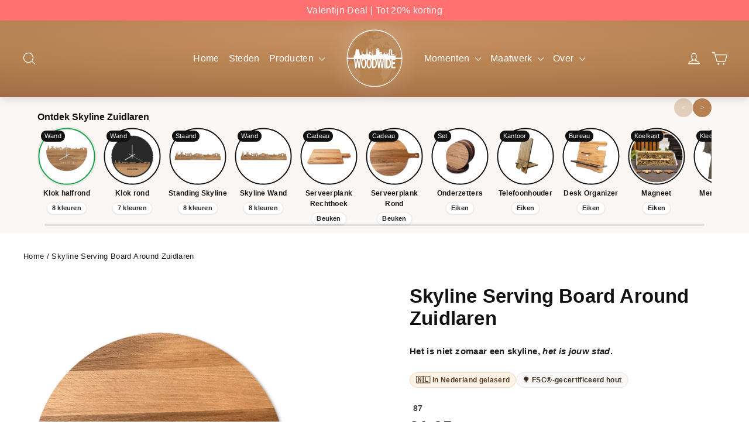

--- FILE ---
content_type: text/plain; charset=utf-8
request_url: https://events.getsitectrl.com/api/v1/events
body_size: 558
content:
{"id":"6704368971900650","user_id":"6704368971a5cf2e","time":1769809257926,"token":"1769809257.c2186b67486abac7ab410e2ab3301901.93ac667f49c06f78008a1ac888d05873","geo":{"ip":"52.14.151.250","geopath":"147015:147763:220321:","geoname_id":4509177,"longitude":-83.0061,"latitude":39.9625,"postal_code":"43215","city":"Columbus","region":"Ohio","state_code":"OH","country":"United States","country_code":"US","timezone":"America/New_York"},"ua":{"platform":"Desktop","os":"Mac OS","os_family":"Mac OS X","os_version":"10.15.7","browser":"Other","browser_family":"ClaudeBot","browser_version":"1.0","device":"Spider","device_brand":"Spider","device_model":"Desktop"},"utm":{}}